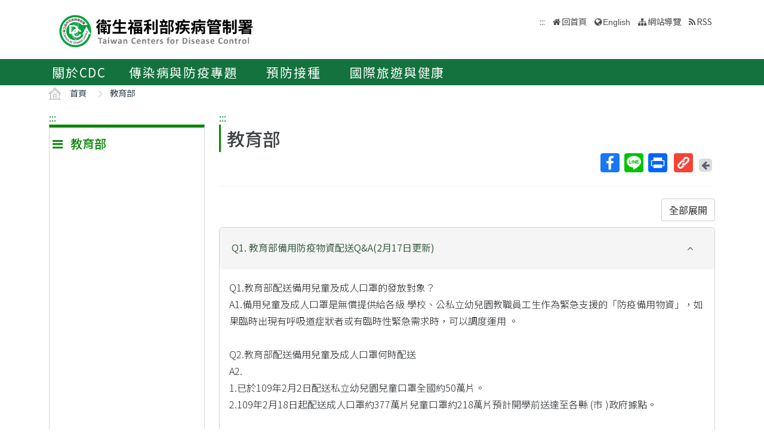

--- FILE ---
content_type: application/javascript
request_url: https://www.cdc.gov.tw/Scripts/jquery.dotdotdot.min.js
body_size: 2982
content:
var jQuery = jQuery || require && require('jquery'); (function( $, undef ) {if ( $.fn.dotdotdot ) {return; } $.fn.dotdotdot = function( o ) {if ( this.length == 0 ) {$.fn.dotdotdot.debug( 'No element found for "' + this.selector + '".' ); return this; } if ( this.length > 1 ) {return this.each(function() {$(this).dotdotdot( o ); } ); } var $dot = this; var orgContent	= $dot.contents(); if ( $dot.data( 'dotdotdot' ) ) {$dot.trigger( 'destroy.dot' ); } $dot.data( 'dotdotdot-style', $dot.attr( 'style' ) || '' ); $dot.css( 'word-wrap', 'break-word' ); if ($dot.css( 'white-space' ) === 'nowrap') {$dot.css( 'white-space', 'normal' ); } $dot.bind_events = function() {$dot.bind('update.dot', function( e, c ) {$dot.removeClass("is-truncated"); e.preventDefault(); e.stopPropagation(); switch( typeof opts.height ) {case 'number': opts.maxHeight = opts.height; break; case 'function': opts.maxHeight = opts.height.call( $dot[ 0 ] ); break; default: opts.maxHeight = getTrueInnerHeight( $dot ); break; } opts.maxHeight += opts.tolerance; if ( typeof c != 'undefined' ) {if ( typeof c == 'string' || ('nodeType' in c && c.nodeType === 1) ) {c = $('<div />').append( c ).contents(); } if ( c instanceof $ ) {orgContent = c; } } $inr = $dot.wrapInner( '<div class="dotdotdot" />' ).children(); $inr.contents() .detach() .end() .append( orgContent.clone( true ) ) .find( 'br' ) .replaceWith( '  <br />  ' ) .end() .css({'height'	: 'auto', 'width'		: 'auto', 'border'	: 'none', 'padding'	: 0, 'margin'	: 0 }); var after = false, trunc = false; if ( conf.afterElement ) {after = conf.afterElement.clone( true ); after.show(); conf.afterElement.detach(); } if ( test( $inr, opts ) ) {if ( opts.wrap == 'children' ) {trunc = children( $inr, opts, after ); } else {trunc = ellipsis( $inr, $dot, $inr, opts, after ); } } $inr.replaceWith( $inr.contents() ); $inr = null; if ( $.isFunction( opts.callback ) ) {opts.callback.call( $dot[ 0 ], trunc, orgContent ); } conf.isTruncated = trunc; return trunc; } ).bind('isTruncated.dot', function( e, fn ) {e.preventDefault(); e.stopPropagation(); if ( typeof fn == 'function' ) {fn.call( $dot[ 0 ], conf.isTruncated ); } return conf.isTruncated; } ).bind('originalContent.dot', function( e, fn ) {e.preventDefault(); e.stopPropagation(); if ( typeof fn == 'function' ) {fn.call( $dot[ 0 ], orgContent ); } return orgContent; } ).bind('destroy.dot', function( e ) {e.preventDefault(); e.stopPropagation(); $dot.unwatch() .unbind_events() .contents() .detach() .end() .append( orgContent ) .attr( 'style', $dot.data( 'dotdotdot-style' ) || '' ) .removeClass('is-truncated') .data( 'dotdotdot', false ); } ); return $dot; }; $dot.unbind_events = function() {$dot.unbind('.dot'); return $dot; }; $dot.watch = function() {$dot.unwatch(); if ( opts.watch == 'window' ) {var $window = $(window), _wWidth = $window.width(), _wHeight = $window.height(); $window.bind('resize.dot' + conf.dotId, function() {if ( _wWidth != $window.width() || _wHeight != $window.height() || !opts.windowResizeFix ) {_wWidth = $window.width(); _wHeight = $window.height(); if ( watchInt ) {clearInterval( watchInt ); } watchInt = setTimeout(function() {$dot.trigger( 'update.dot' ); }, 100 ); } } ); } else {watchOrg = getSizes( $dot ); watchInt = setInterval(function() {if ( $dot.is( ':visible' ) ) {var watchNew = getSizes( $dot ); if ( watchOrg.width  != watchNew.width || watchOrg.height != watchNew.height ) {$dot.trigger( 'update.dot' ); watchOrg = watchNew; } } }, 500 ); } return $dot; }; $dot.unwatch = function() {$(window).unbind( 'resize.dot' + conf.dotId ); if ( watchInt ) {clearInterval( watchInt ); } return $dot; }; var	opts 		= $.extend( true, {}, $.fn.dotdotdot.defaults, o ), conf		= {}, watchOrg	= {}, watchInt	= null, $inr		= null; if ( !( opts.lastCharacter.remove instanceof Array ) ) {opts.lastCharacter.remove = $.fn.dotdotdot.defaultArrays.lastCharacter.remove; } if ( !( opts.lastCharacter.noEllipsis instanceof Array ) ) {opts.lastCharacter.noEllipsis = $.fn.dotdotdot.defaultArrays.lastCharacter.noEllipsis; } conf.afterElement	= getElement( opts.after, $dot ); conf.isTruncated	= false; conf.dotId			= dotId++; $dot.data( 'dotdotdot', true ) .bind_events() .trigger( 'update.dot' ); if ( opts.watch ) {$dot.watch(); } return $dot; }; $.fn.dotdotdot.defaults = {'ellipsis'			: '... ', 'wrap'				: 'word', 'fallbackToLetter'	: true, 'lastCharacter'		: {}, 'tolerance'			: 0, 'callback'			: null, 'after'				: null, 'height'			: null, 'watch'				: false, 'windowResizeFix'	: true }; $.fn.dotdotdot.defaultArrays = {'lastCharacter'		: {'remove'			: [ ' ', '\u3000', ',', ';', '.', '!', '?' ], 'noEllipsis'		: [] } }; $.fn.dotdotdot.debug = function( msg ) {}; var dotId = 1; function children( $elem, o, after ) {var $elements 	= $elem.children(), isTruncated	= false; $elem.empty(); for ( var a = 0, l = $elements.length; a < l; a++ ) {var $e = $elements.eq( a ); $elem.append( $e ); if ( after ) {$elem.append( after ); } if ( test( $elem, o ) ) {$e.remove(); isTruncated = true; break; } else {if ( after ) {after.detach(); } } } return isTruncated; } function ellipsis( $elem, $d, $i, o, after ) {var isTruncated	= false; var notx = 'a, table, thead, tbody, tfoot, tr, col, colgroup, object, embed, param, ol, ul, dl, blockquote, select, optgroup, option, textarea, script, style'; var noty = 'script, .dotdotdot-keep'; $elem .contents() .detach() .each(function() {var e	= this, $e	= $(e); if ( typeof e == 'undefined' ) {return true; } else if ( $e.is( noty ) ) {$elem.append( $e ); } else if ( isTruncated ) {return true; } else {$elem.append( $e ); if ( after && !$e.is( o.after ) && !$e.find( o.after ).length  ) {$elem[ $elem.is( notx ) ? 'after' : 'append' ]( after ); } if ( test( $i, o ) ) {if ( e.nodeType == 3 ) {isTruncated = ellipsisElement( $e, $d, $i, o, after ); } else {isTruncated = ellipsis( $e, $d, $i, o, after ); } } if ( !isTruncated ) {if ( after ) {after.detach(); } } } } ); $d.addClass("is-truncated"); return isTruncated; } function ellipsisElement( $e, $d, $i, o, after ) {var e = $e[ 0 ]; if ( !e ) {return false; } var txt			= getTextContent( e ), space		= ( txt.indexOf(' ') !== -1 ) ? ' ' : '\u3000', separator	= ( o.wrap == 'letter' ) ? '' : space, textArr		= txt.split( separator ), position 	= -1, midPos		= -1, startPos	= 0, endPos		= textArr.length - 1; if ( o.fallbackToLetter && startPos == 0 && endPos == 0 ) {separator	= ''; textArr		= txt.split( separator ); endPos		= textArr.length - 1; } while ( startPos <= endPos && !( startPos == 0 && endPos == 0 ) ) {var m = Math.floor( ( startPos + endPos ) / 2 ); if ( m == midPos ) {break; } midPos = m; setTextContent( e, textArr.slice( 0, midPos + 1 ).join( separator ) + o.ellipsis ); $i.children() .each(function() {$(this).toggle().toggle(); } ); if ( !test( $i, o ) ) {position = midPos; startPos = midPos; } else {endPos = midPos; if (o.fallbackToLetter && startPos == 0 && endPos == 0 ) {separator	= ''; textArr		= textArr[ 0 ].split( separator ); position	= -1; midPos		= -1; startPos	= 0; endPos		= textArr.length - 1; } } } if ( position != -1 && !( textArr.length == 1 && textArr[ 0 ].length == 0 ) ) {txt = addEllipsis( textArr.slice( 0, position + 1 ).join( separator ), o ); setTextContent( e, txt ); } else {var $w = $e.parent(); $e.detach(); var afterLength = ( after && after.closest($w).length ) ? after.length : 0; if ( $w.contents().length > afterLength ) {e = findLastTextNode( $w.contents().eq( -1 - afterLength ), $d ); } else {e = findLastTextNode( $w, $d, true ); if ( !afterLength ) {$w.detach(); } } if ( e ) {txt = addEllipsis( getTextContent( e ), o ); setTextContent( e, txt ); if ( afterLength && after ) {$(e).parent().append( after ); } } } return true; } function test( $i, o ) {return $i.innerHeight() > o.maxHeight; } function addEllipsis( txt, o ) {while( $.inArray( txt.slice( -1 ), o.lastCharacter.remove ) > -1 ) {txt = txt.slice( 0, -1 ); } if ( $.inArray( txt.slice( -1 ), o.lastCharacter.noEllipsis ) < 0 ) {txt += o.ellipsis; } return txt; } function getSizes( $d ) {return {'width'	: $d.innerWidth(), 'height': $d.innerHeight() }; } function setTextContent( e, content ) {if ( e.innerText ) {e.innerText = content; } else if ( e.nodeValue ) {e.nodeValue = content; } else if (e.textContent) {e.textContent = content; } } function getTextContent( e ) {if ( e.innerText ) {return e.innerText; } else if ( e.nodeValue ) {return e.nodeValue; } else if ( e.textContent ) {return e.textContent; } else {return ""; } } function getPrevNode( n ) {do {n = n.previousSibling; } while ( n && n.nodeType !== 1 && n.nodeType !== 3 ); return n; } function findLastTextNode( $el, $top, excludeCurrent ) {var e = $el && $el[ 0 ], p; if ( e ) {if ( !excludeCurrent ) {if ( e.nodeType === 3 ) {return e; } if ( $.trim( $el.text() ) ) {return findLastTextNode( $el.contents().last(), $top ); } } p = getPrevNode( e ); while ( !p ) {$el = $el.parent(); if ( $el.is( $top ) || !$el.length ) {return false; } p = getPrevNode( $el[0] ); } if ( p ) {return findLastTextNode( $(p), $top ); } } return false; } function getElement( e, $i ) {if ( !e ) {return false; } if ( typeof e === 'string' ) {e = $(e, $i); return ( e.length ) ? e : false; } return !e.jquery ? false : e; } function getTrueInnerHeight( $el ) {var h = $el.innerHeight(), a = [ 'paddingTop', 'paddingBottom' ]; for ( var z = 0, l = a.length; z < l; z++ ) {var m = parseInt( $el.css( a[ z ] ), 10 ); if ( isNaN( m ) ) {m = 0; } h -= m; } return h; } var _orgHtml = $.fn.html; $.fn.html = function( str ) {if ( str != undef && !$.isFunction( str ) && this.data( 'dotdotdot' ) ) {return this.trigger( 'update', [ str ] ); } return _orgHtml.apply( this, arguments ); }; var _orgText = $.fn.text; $.fn.text = function( str ) {if ( str != undef && !$.isFunction( str ) && this.data( 'dotdotdot' ) ) {str = $( '<div />' ).text( str ).html(); return this.trigger( 'update', [ str ] ); } return _orgText.apply( this, arguments ); }; })( jQuery ); jQuery(document).ready(function($) {$(".dot-ellipsis").each(function(){var watch_window=$(this).hasClass("dot-resize-update"); var watch_timer=$(this).hasClass("dot-timer-update"); var height=0; var classList = $(this).attr('class').split(/\s+/); $.each(classList, function(index, item) {if (!item.match('/^dot\-height\-\d+$/')) {height=Number(item.substr(item.indexOf('-',-1)+1)); } }); var x = new Object(); if (watch_timer) x.watch=true; if (watch_window) x.watch='window'; if (height>0) x.height=height; $(this).dotdotdot(x); }); }); jQuery(window).on('load',function(){jQuery(".dot-ellipsis.dot-load-update").trigger("update.dot"); });